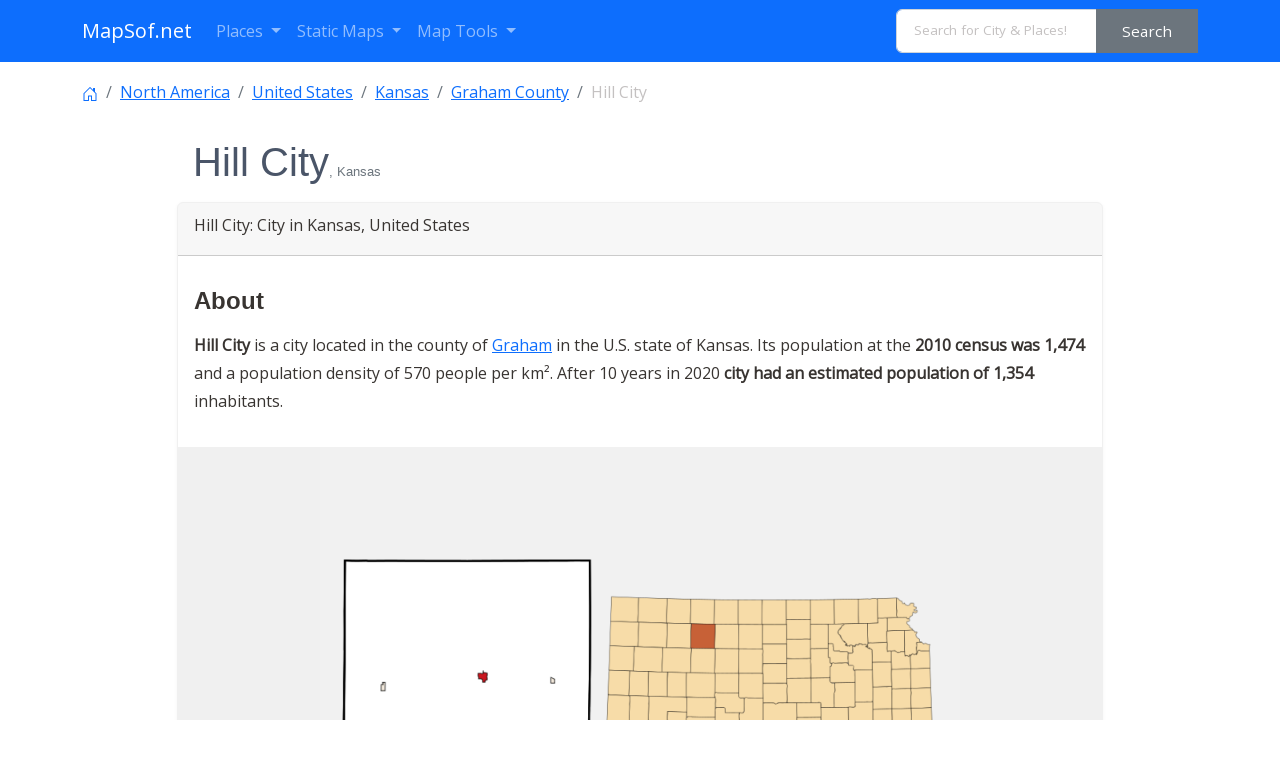

--- FILE ---
content_type: text/html; charset=UTF-8
request_url: https://www.mapsof.net/hill-city
body_size: 15676
content:
<!DOCTYPE html><html lang="en" data-bs-theme="auto"><head><meta charset="utf-8"/>
<script>var __ezHttpConsent={setByCat:function(src,tagType,attributes,category,force,customSetScriptFn=null){var setScript=function(){if(force||window.ezTcfConsent[category]){if(typeof customSetScriptFn==='function'){customSetScriptFn();}else{var scriptElement=document.createElement(tagType);scriptElement.src=src;attributes.forEach(function(attr){for(var key in attr){if(attr.hasOwnProperty(key)){scriptElement.setAttribute(key,attr[key]);}}});var firstScript=document.getElementsByTagName(tagType)[0];firstScript.parentNode.insertBefore(scriptElement,firstScript);}}};if(force||(window.ezTcfConsent&&window.ezTcfConsent.loaded)){setScript();}else if(typeof getEzConsentData==="function"){getEzConsentData().then(function(ezTcfConsent){if(ezTcfConsent&&ezTcfConsent.loaded){setScript();}else{console.error("cannot get ez consent data");force=true;setScript();}});}else{force=true;setScript();console.error("getEzConsentData is not a function");}},};</script>
<script>var ezTcfConsent=window.ezTcfConsent?window.ezTcfConsent:{loaded:false,store_info:false,develop_and_improve_services:false,measure_ad_performance:false,measure_content_performance:false,select_basic_ads:false,create_ad_profile:false,select_personalized_ads:false,create_content_profile:false,select_personalized_content:false,understand_audiences:false,use_limited_data_to_select_content:false,};function getEzConsentData(){return new Promise(function(resolve){document.addEventListener("ezConsentEvent",function(event){var ezTcfConsent=event.detail.ezTcfConsent;resolve(ezTcfConsent);});});}</script>
<script>if(typeof _setEzCookies!=='function'){function _setEzCookies(ezConsentData){var cookies=window.ezCookieQueue;for(var i=0;i<cookies.length;i++){var cookie=cookies[i];if(ezConsentData&&ezConsentData.loaded&&ezConsentData[cookie.tcfCategory]){document.cookie=cookie.name+"="+cookie.value;}}}}
window.ezCookieQueue=window.ezCookieQueue||[];if(typeof addEzCookies!=='function'){function addEzCookies(arr){window.ezCookieQueue=[...window.ezCookieQueue,...arr];}}
addEzCookies([{name:"ezoab_310271",value:"mod1-c; Path=/; Domain=mapsof.net; Max-Age=7200",tcfCategory:"store_info",isEzoic:"true",},{name:"ezosuibasgeneris-1",value:"665af009-2953-4efe-6d9c-0ea02d466423; Path=/; Domain=mapsof.net; Expires=Tue, 19 Jan 2027 06:27:29 UTC; Secure; SameSite=None",tcfCategory:"understand_audiences",isEzoic:"true",}]);if(window.ezTcfConsent&&window.ezTcfConsent.loaded){_setEzCookies(window.ezTcfConsent);}else if(typeof getEzConsentData==="function"){getEzConsentData().then(function(ezTcfConsent){if(ezTcfConsent&&ezTcfConsent.loaded){_setEzCookies(window.ezTcfConsent);}else{console.error("cannot get ez consent data");_setEzCookies(window.ezTcfConsent);}});}else{console.error("getEzConsentData is not a function");_setEzCookies(window.ezTcfConsent);}</script><script type="text/javascript" data-ezscrex='false' data-cfasync='false'>window._ezaq = Object.assign({"edge_cache_status":11,"edge_response_time":514,"url":"https://www.mapsof.net/hill-city"}, typeof window._ezaq !== "undefined" ? window._ezaq : {});</script><script type="text/javascript" data-ezscrex='false' data-cfasync='false'>window._ezaq = Object.assign({"ab_test_id":"mod1-c"}, typeof window._ezaq !== "undefined" ? window._ezaq : {});window.__ez=window.__ez||{};window.__ez.tf={};</script><script type="text/javascript" data-ezscrex='false' data-cfasync='false'>window.ezDisableAds = true;</script>
<script data-ezscrex='false' data-cfasync='false' data-pagespeed-no-defer>var __ez=__ez||{};__ez.stms=Date.now();__ez.evt={};__ez.script={};__ez.ck=__ez.ck||{};__ez.template={};__ez.template.isOrig=true;__ez.queue=__ez.queue||function(){var e=0,i=0,t=[],n=!1,o=[],r=[],s=!0,a=function(e,i,n,o,r,s,a){var l=arguments.length>7&&void 0!==arguments[7]?arguments[7]:window,d=this;this.name=e,this.funcName=i,this.parameters=null===n?null:w(n)?n:[n],this.isBlock=o,this.blockedBy=r,this.deleteWhenComplete=s,this.isError=!1,this.isComplete=!1,this.isInitialized=!1,this.proceedIfError=a,this.fWindow=l,this.isTimeDelay=!1,this.process=function(){f("... func = "+e),d.isInitialized=!0,d.isComplete=!0,f("... func.apply: "+e);var i=d.funcName.split("."),n=null,o=this.fWindow||window;i.length>3||(n=3===i.length?o[i[0]][i[1]][i[2]]:2===i.length?o[i[0]][i[1]]:o[d.funcName]),null!=n&&n.apply(null,this.parameters),!0===d.deleteWhenComplete&&delete t[e],!0===d.isBlock&&(f("----- F'D: "+d.name),m())}},l=function(e,i,t,n,o,r,s){var a=arguments.length>7&&void 0!==arguments[7]?arguments[7]:window,l=this;this.name=e,this.path=i,this.async=o,this.defer=r,this.isBlock=t,this.blockedBy=n,this.isInitialized=!1,this.isError=!1,this.isComplete=!1,this.proceedIfError=s,this.fWindow=a,this.isTimeDelay=!1,this.isPath=function(e){return"/"===e[0]&&"/"!==e[1]},this.getSrc=function(e){return void 0!==window.__ezScriptHost&&this.isPath(e)&&"banger.js"!==this.name?window.__ezScriptHost+e:e},this.process=function(){l.isInitialized=!0,f("... file = "+e);var i=this.fWindow?this.fWindow.document:document,t=i.createElement("script");t.src=this.getSrc(this.path),!0===o?t.async=!0:!0===r&&(t.defer=!0),t.onerror=function(){var e={url:window.location.href,name:l.name,path:l.path,user_agent:window.navigator.userAgent};"undefined"!=typeof _ezaq&&(e.pageview_id=_ezaq.page_view_id);var i=encodeURIComponent(JSON.stringify(e)),t=new XMLHttpRequest;t.open("GET","//g.ezoic.net/ezqlog?d="+i,!0),t.send(),f("----- ERR'D: "+l.name),l.isError=!0,!0===l.isBlock&&m()},t.onreadystatechange=t.onload=function(){var e=t.readyState;f("----- F'D: "+l.name),e&&!/loaded|complete/.test(e)||(l.isComplete=!0,!0===l.isBlock&&m())},i.getElementsByTagName("head")[0].appendChild(t)}},d=function(e,i){this.name=e,this.path="",this.async=!1,this.defer=!1,this.isBlock=!1,this.blockedBy=[],this.isInitialized=!0,this.isError=!1,this.isComplete=i,this.proceedIfError=!1,this.isTimeDelay=!1,this.process=function(){}};function c(e,i,n,s,a,d,c,u,f){var m=new l(e,i,n,s,a,d,c,f);!0===u?o[e]=m:r[e]=m,t[e]=m,h(m)}function h(e){!0!==u(e)&&0!=s&&e.process()}function u(e){if(!0===e.isTimeDelay&&!1===n)return f(e.name+" blocked = TIME DELAY!"),!0;if(w(e.blockedBy))for(var i=0;i<e.blockedBy.length;i++){var o=e.blockedBy[i];if(!1===t.hasOwnProperty(o))return f(e.name+" blocked = "+o),!0;if(!0===e.proceedIfError&&!0===t[o].isError)return!1;if(!1===t[o].isComplete)return f(e.name+" blocked = "+o),!0}return!1}function f(e){var i=window.location.href,t=new RegExp("[?&]ezq=([^&#]*)","i").exec(i);"1"===(t?t[1]:null)&&console.debug(e)}function m(){++e>200||(f("let's go"),p(o),p(r))}function p(e){for(var i in e)if(!1!==e.hasOwnProperty(i)){var t=e[i];!0===t.isComplete||u(t)||!0===t.isInitialized||!0===t.isError?!0===t.isError?f(t.name+": error"):!0===t.isComplete?f(t.name+": complete already"):!0===t.isInitialized&&f(t.name+": initialized already"):t.process()}}function w(e){return"[object Array]"==Object.prototype.toString.call(e)}return window.addEventListener("load",(function(){setTimeout((function(){n=!0,f("TDELAY -----"),m()}),5e3)}),!1),{addFile:c,addFileOnce:function(e,i,n,o,r,s,a,l,d){t[e]||c(e,i,n,o,r,s,a,l,d)},addDelayFile:function(e,i){var n=new l(e,i,!1,[],!1,!1,!0);n.isTimeDelay=!0,f(e+" ...  FILE! TDELAY"),r[e]=n,t[e]=n,h(n)},addFunc:function(e,n,s,l,d,c,u,f,m,p){!0===c&&(e=e+"_"+i++);var w=new a(e,n,s,l,d,u,f,p);!0===m?o[e]=w:r[e]=w,t[e]=w,h(w)},addDelayFunc:function(e,i,n){var o=new a(e,i,n,!1,[],!0,!0);o.isTimeDelay=!0,f(e+" ...  FUNCTION! TDELAY"),r[e]=o,t[e]=o,h(o)},items:t,processAll:m,setallowLoad:function(e){s=e},markLoaded:function(e){if(e&&0!==e.length){if(e in t){var i=t[e];!0===i.isComplete?f(i.name+" "+e+": error loaded duplicate"):(i.isComplete=!0,i.isInitialized=!0)}else t[e]=new d(e,!0);f("markLoaded dummyfile: "+t[e].name)}},logWhatsBlocked:function(){for(var e in t)!1!==t.hasOwnProperty(e)&&u(t[e])}}}();__ez.evt.add=function(e,t,n){e.addEventListener?e.addEventListener(t,n,!1):e.attachEvent?e.attachEvent("on"+t,n):e["on"+t]=n()},__ez.evt.remove=function(e,t,n){e.removeEventListener?e.removeEventListener(t,n,!1):e.detachEvent?e.detachEvent("on"+t,n):delete e["on"+t]};__ez.script.add=function(e){var t=document.createElement("script");t.src=e,t.async=!0,t.type="text/javascript",document.getElementsByTagName("head")[0].appendChild(t)};__ez.dot=__ez.dot||{};__ez.queue.addFileOnce('/detroitchicago/boise.js', '/detroitchicago/boise.js?gcb=195-0&cb=5', true, [], true, false, true, false);__ez.queue.addFileOnce('/parsonsmaize/abilene.js', '/parsonsmaize/abilene.js?gcb=195-0&cb=e80eca0cdb', true, [], true, false, true, false);__ez.queue.addFileOnce('/parsonsmaize/mulvane.js', '/parsonsmaize/mulvane.js?gcb=195-0&cb=e75e48eec0', true, ['/parsonsmaize/abilene.js'], true, false, true, false);__ez.queue.addFileOnce('/detroitchicago/birmingham.js', '/detroitchicago/birmingham.js?gcb=195-0&cb=539c47377c', true, ['/parsonsmaize/abilene.js'], true, false, true, false);</script>
<script data-ezscrex="false" type="text/javascript" data-cfasync="false">window._ezaq = Object.assign({"ad_cache_level":0,"adpicker_placement_cnt":0,"ai_placeholder_cache_level":0,"ai_placeholder_placement_cnt":-1,"domain":"mapsof.net","domain_id":310271,"ezcache_level":0,"ezcache_skip_code":14,"has_bad_image":0,"has_bad_words":0,"is_sitespeed":0,"lt_cache_level":0,"response_size":76026,"response_size_orig":70271,"response_time_orig":506,"template_id":5,"url":"https://www.mapsof.net/hill-city","word_count":0,"worst_bad_word_level":0}, typeof window._ezaq !== "undefined" ? window._ezaq : {});__ez.queue.markLoaded('ezaqBaseReady');</script>
<script type='text/javascript' data-ezscrex='false' data-cfasync='false'>
window.ezAnalyticsStatic = true;

function analyticsAddScript(script) {
	var ezDynamic = document.createElement('script');
	ezDynamic.type = 'text/javascript';
	ezDynamic.innerHTML = script;
	document.head.appendChild(ezDynamic);
}
function getCookiesWithPrefix() {
    var allCookies = document.cookie.split(';');
    var cookiesWithPrefix = {};

    for (var i = 0; i < allCookies.length; i++) {
        var cookie = allCookies[i].trim();

        for (var j = 0; j < arguments.length; j++) {
            var prefix = arguments[j];
            if (cookie.indexOf(prefix) === 0) {
                var cookieParts = cookie.split('=');
                var cookieName = cookieParts[0];
                var cookieValue = cookieParts.slice(1).join('=');
                cookiesWithPrefix[cookieName] = decodeURIComponent(cookieValue);
                break; // Once matched, no need to check other prefixes
            }
        }
    }

    return cookiesWithPrefix;
}
function productAnalytics() {
	var d = {"pr":[6],"omd5":"6ce40665219d63a3aca4a9912212ed93","nar":"risk score"};
	d.u = _ezaq.url;
	d.p = _ezaq.page_view_id;
	d.v = _ezaq.visit_uuid;
	d.ab = _ezaq.ab_test_id;
	d.e = JSON.stringify(_ezaq);
	d.ref = document.referrer;
	d.c = getCookiesWithPrefix('active_template', 'ez', 'lp_');
	if(typeof ez_utmParams !== 'undefined') {
		d.utm = ez_utmParams;
	}

	var dataText = JSON.stringify(d);
	var xhr = new XMLHttpRequest();
	xhr.open('POST','/ezais/analytics?cb=1', true);
	xhr.onload = function () {
		if (xhr.status!=200) {
            return;
		}

        if(document.readyState !== 'loading') {
            analyticsAddScript(xhr.response);
            return;
        }

        var eventFunc = function() {
            if(document.readyState === 'loading') {
                return;
            }
            document.removeEventListener('readystatechange', eventFunc, false);
            analyticsAddScript(xhr.response);
        };

        document.addEventListener('readystatechange', eventFunc, false);
	};
	xhr.setRequestHeader('Content-Type','text/plain');
	xhr.send(dataText);
}
__ez.queue.addFunc("productAnalytics", "productAnalytics", null, true, ['ezaqBaseReady'], false, false, false, true);
</script><base href="https://www.mapsof.net/hill-city"/>
    
    <meta name="viewport" content="width=device-width, initial-scale=1"/>
    <title>Hill City, KS - Geographic Facts &amp; Maps  - MapSof.net</title>
    <link rel="preconnect" href="https://fonts.googleapis.com"/>
    <link rel="shortcut icon" href="https://www.mapsof.net/favicon.png"/>
    <link rel="apple-touch-icon-precomposed" type="image/x-icon" href="https://www.mapsof.net/icons/apple-touch-icon-72x72-precomposed.png" sizes="72x72"/>
    <link rel="apple-touch-icon-precomposed" type="image/x-icon" href="https://www.mapsof.net/icons/apple-touch-icon-114x114-precomposed.png" sizes="114x114"/>
    <link rel="apple-touch-icon-precomposed" type="image/x-icon" href="https://www.mapsof.net/icons/apple-touch-icon-144x144-precomposed.png" sizes="144x144"/>
    <link rel="apple-touch-icon-precomposed" type="image/x-icon" href="https://www.mapsof.net/icons/apple-touch-icon-precomposed.png" sizes="72x72"/>

    <link href="https://fonts.googleapis.com/css?family=Open%20Sans:400|Barlow%20Semi%20Condensed:400&amp;display=swap" rel="stylesheet"/>
    <link href="https://www.mapsof.net/css/main.css?v=22" rel="stylesheet"/>
    <style>

        /* Body font */
        /* Open Sans */
        body {
            font-family: "Open Sans", -apple-system, BlinkMacSystemFont, "Segoe UI", Roboto, "Helvetica Neue", Arial, "Noto Sans", sans-serif, "Apple Color Emoji", "Segoe UI Emoji", "Segoe UI Symbol", "Noto Color Emoji";;
        }

        h1,h2,h3,h4,h5,h6,.h1,.h2,.h3,.h4,.h5,.h6 {
            font-family: "Barlow%20Semi%20Condensed", -apple-system, BlinkMacSystemFont, "Segoe UI", Roboto, "Helvetica Neue", Arial, "Noto Sans", sans-serif, "Apple Color Emoji", "Segoe UI Emoji", "Segoe UI Symbol", "Noto Color Emoji";;
        }


    </style>
    <meta name="csrf-token" content="7MchKuskKElkb3oM68kGVOmwhGgoEz65ySo5mUUw"/>
        <meta name="description" content="Hill City city in Kansas, United States detailed profile, population and facts"/>    <link rel="canonical" href="https://www.mapsof.net/hill-city"/>    
    <meta name="msvalidate.01" content="30F7ECA6E2363D352102C079AB195349"/>
            <script async="" src="https://pagead2.googlesyndication.com/pagead/js/adsbygoogle.js?client=ca-pub-8160334565061760" crossorigin="anonymous"></script>
    

<script type='text/javascript'>
var ezoTemplate = 'orig_site';
var ezouid = '1';
var ezoFormfactor = '1';
</script><script data-ezscrex="false" type='text/javascript'>
var soc_app_id = '0';
var did = 310271;
var ezdomain = 'mapsof.net';
var ezoicSearchable = 1;
</script></head>
<body>

<nav class="navbar navbar-expand-lg bg-primary navbar-dark" data-bs-theme="dark">
    <div class="container">
        <a class="navbar-brand" href="https://www.mapsof.net" title="Go to homepage">MapSof.net</a>
        <button class="navbar-toggler" type="button" data-bs-toggle="collapse" data-bs-target="#navbarColor02" aria-controls="navbarColor02" aria-expanded="false" aria-label="Toggle navigation">
            <span class="navbar-toggler-icon"></span>
        </button>
        <div class="collapse navbar-collapse" id="navbarColor02">
            <ul class="navbar-nav me-auto mb-2 mb-lg-0">
                <li class="nav-item dropdown">
                    <a class="nav-link dropdown-toggle" href="#" id="places" role="button" data-bs-toggle="dropdown" aria-expanded="false">
                        Places
                    </a>
                    <ul class="dropdown-menu" aria-labelledby="places">
                        <li><a class="dropdown-item" href="/places/countries">Countries</a></li>
                        <li><a class="dropdown-item" href="/places/states">States</a></li>
                        <li><a class="dropdown-item" href="/places/capital-cities">Capital Cities</a></li>
                        <li><a class="dropdown-item" href="/places/cities">Cities</a></li>

                        <li><a class="dropdown-item" href="/places/all"></a></li>
                    </ul>
                </li>

                <li class="nav-item dropdown">
                    <a class="nav-link dropdown-toggle" href="#" id="smaps" role="button" data-bs-toggle="dropdown" aria-expanded="false">
                        Static Maps
                    </a>
                    <ul class="dropdown-menu" aria-labelledby="smaps">
                        <li> <a class="dropdown-item" href="/map-search?maptype=physical" title="Physical maps">Physical</a></li>
                        <li> <a class="dropdown-item" href="/map-search?maptype=political" title="Political maps">Political</a></li>
                        <li> <a class="dropdown-item" href="/map-search?maptype=topo" title="Topographic maps">Topo</a></li>
                        <li> <a class="dropdown-item" href="/map-search?maptype=relief" title="Relief maps">Relief</a></li>
                        <li> <a class="dropdown-item" href="/map-search?maptype=historical" title="Historical maps">Historical</a></li>
                        <li> <a class="dropdown-item" href="/map-search?maptype=satellite" title="Satellite maps">Satellite</a></li>
                        <li> <a class="dropdown-item" href="/map-search?maptype=road" title="Road map">Road</a></li>
                        <li> <a class="dropdown-item" href="/map-search?maptype=street" title="Street maps">Street</a></li>
                        <li> <a class="dropdown-item" href="/map-search?maptype=climate" title="Climate maps">Climate</a></li>
                    </ul>
                </li>
                <li class="nav-item dropdown">
                    <a class="nav-link dropdown-toggle" href="#" id="maptools" role="button" data-bs-toggle="dropdown" aria-expanded="false">
                        Map Tools
                    </a>
                    <ul class="dropdown-menu" aria-labelledby="maptools">
                        <li><a class="dropdown-item" href="/distance-calculator">Distance Calculator</a></li>
                        
                        <li><a class="dropdown-item" href="/address-locator">Address Locator </a></li>
                        
                        <li><a class="dropdown-item" href="/street-view">Street View</a></li>
                        <li><a class="dropdown-item" href="/geocoder">Geocoder Tool</a></li>
                        
                        <li><a class="dropdown-item" href="/coordinate">Coordinates</a></li>
                    </ul>
                </li>

            </ul>

            <form class="d-flex" action="/search" method="get">
                <div id="search-by-category">
                    <div class="search-container">
                        <div class="search-box input-group">
                            <input type="text" autocomplete="off" id="text-search" name="q" placeholder="Search for City &amp; Places!" class="input-sm form-control" autocomplete="off"/>
                            <button type="button" id="btn-search-category" class="btn btn-sm btn-secondary"><span class="hidden-xs hidden-sm">Search</span><span class="visible-xs visible-sm"><i class="fal fa-search"></i></span></button>
                        </div>
                    </div>
                </div>
            </form>
        </div>
    </div>
</nav>

    <div class="container places">
        <article class="place">
        <nav aria-label="breadcrumb">
            <ol class="breadcrumb flex-nowrap pt-3">
                <li class="breadcrumb-item"><a href="https://www.mapsof.net/">
                        <svg xmlns="http://www.w3.org/2000/svg" width="16" height="16" fill="currentColor" class="bi bi-house-door" viewBox="0 0 16 16">
                            <path d="M8.354 1.146a.5.5 0 0 0-.708 0l-6 6A.5.5 0 0 0 1.5 7.5v7a.5.5 0 0 0 .5.5h4.5a.5.5 0 0 0 .5-.5v-4h2v4a.5.5 0 0 0 .5.5H14a.5.5 0 0 0 .5-.5v-7a.5.5 0 0 0-.146-.354L13 5.793V2.5a.5.5 0 0 0-.5-.5h-1a.5.5 0 0 0-.5.5v1.293L8.354 1.146zM2.5 14V7.707l5.5-5.5 5.5 5.5V14H10v-4a.5.5 0 0 0-.5-.5h-3a.5.5 0 0 0-.5.5v4H2.5z"></path>
                        </svg>
                    </a></li>
                                    <li class="breadcrumb-item text-truncate"><a href="https://www.mapsof.net/north-america" title="Places in North America">North America</a>
                    </li>                                    <li class="breadcrumb-item text-truncate"><a href="https://www.mapsof.net/united-states" title="Places in United States">United States</a>
                    </li>                                    <li class="breadcrumb-item text-truncate"><a href="https://www.mapsof.net/kansas" title="Places in Kansas, United States">Kansas</a>
                    </li>                                    <li class="breadcrumb-item text-truncate"><a href="https://www.mapsof.net/graham-county-ks" title="Places in Graham County, Kansas">Graham County</a>
                    </li>                <li class="breadcrumb-item text-truncate active" aria-current="page">Hill City</li>
            </ol>
        </nav>

        <div class="row">
            
            <div class="col-md-10 mx-auto">
                <h1 class="m-3">Hill City<small class="text-muted">, Kansas</small></h1>
                                <div class="card mb-3">
                    <div class="card-header">   <p class="card-title">Hill City: City in Kansas, United States</p></div>
                    <div class="card-body">
                        <h2>About</h2><p class=""><strong>Hill City</strong> is a city located in the county of <a href="https://www.mapsof.net/graham-county-ks" title="Graham County, Kansas">Graham</a> in the U.S. state of Kansas. Its population at the <strong>2010 census was 1,474</strong> and a population density of 570 people per km².  After 10 years in 2020 <strong>city had an estimated population of 1,354</strong> inhabitants.</p>
                                                    
                        
                </div>

                                            <figure class="figure text-center" style="background-color: #f0f0f0">
                            <a href="https://www.mapsof.net/hill-city/locator-map"><img src="https://cdn.mapsof.net/images/427/4272980/hill-city-locator-map-image_177320.png" loading="lazy" alt="Hill City locator map" height="480" width="640" class="img-fluid img-responsive"/></a>
                            <figcaption class="figure-caption">Location of Hill City                                    on <a href="https://www.mapsof.net/kansas/locator-map" title="Kansas location map">Kansas map</a>. </figcaption>
                        </figure>
                    
                                        <div class="card-body">
                            <h2 class="h4">Quick Facts about Hill City</h2>
                        </div>
                        <table class="table table-hover table-striped table-sm">
                                                            <tbody><tr>
                                    <td>Population :</td>
                                    <td>1,354 (2020)</td>
                                </tr>
                                                            <tr>
                                    <td>Country :</td>
                                    <td>United States of America</td>
                                </tr>
                                                            <tr>
                                    <td>State :</td>
                                    <td><a href="https://www.mapsof.net/kansas">Kansas</a> (United States)</td>
                                </tr>
                                                            <tr>
                                    <td>County :</td>
                                    <td><b>Graham County</b></td>
                                </tr>
                                                            <tr>
                                    <td>Postal code :</td>
                                    <td>67642</td>
                                </tr>
                                                            <tr>
                                    <td>Phone Area Codes :</td>
                                    <td>785</td>
                                </tr>
                                                            <tr>
                                    <td>Area :</td>
                                    <td>2.59 km<sup>2</sup></td>
                                </tr>
                                                            <tr>
                                    <td>Altitude :</td>
                                    <td>2,185 feet / 666 meters</td>
                                </tr>
                                                            <tr>
                                    <td>Capital city :</td>
                                    <td>Hill City is capital of Graham County</td>
                                </tr>
                                                            <tr>
                                    <td>Time Zone :</td>
                                    <td>America/Chicago</td>
                                </tr>
                                                            <tr>
                                    <td>Local time :</td>
                                    <td><span id="time">00:27:29 (19th January 2026)</span></td>
                                </tr>
                                                            <tr>
                                    <td>Density :</td>
                                    <td>523 Pop. per km² as of 2020</td>
                                </tr>
                                                            <tr>
                                    <td>Population growth :</td>
                                    <td>-8.86% (2010-2020)</td>
                                </tr>
                                                    </tbody></table>
                        <script>
                            var timeDisplay = document.getElementById("time");

                            function refreshTime() {
                                var dateString = new Date().toLocaleString("en-US", {timeZone: "America/Chicago"});
                                var formattedString = dateString.replace(", ", " - ");
                                timeDisplay.innerHTML = formattedString;
                            }

                            setInterval(refreshTime, 1000);
                        </script>
                    
                        
                        

                        
                        
                        
                        
                        
                        
                        
                        
                        
                        





                    
                    <div class="card-body">

                                                    <figure class="figure d-block d-sm-none mx-auto">
                                <a href="https://cdn.mapsof.net/images/427/4272980/hill-city-locator-map-image_177320.png" rel="nofollow"><img src="https://cdn.mapsof.net/images/427/4272980/hill-city-locator-map-image_177320.png" loading="lazy" width="300" class="rounded" alt="Graham County Kansas Incorporated and Unincorporated areas Hill City Highlighted locator map image"/></a>
                                <figcaption class="figure-caption text-center">Graham County Kansas Incorporated and Unincorporated areas Hill City Highlighted</figcaption>
                            </figure>
                        
                                                    <div class="card card- mb-3 show">
                                <img src="https://cdn.mapsof.net/images/427/4272980/hill-city-locator-map-image_177320.png" class="card-img card-img-top d-none d-sm-block" loading="lazy" alt="Graham County Kansas Incorporated and Unincorporated areas Hill City Highlighted locator map image"/>
                                <div class="card-footer">Graham County Kansas Incorporated and Unincorporated areas Hill City Highlighted locator map image</div>
                            </div>
                        
                                                        <h3>Geography</h3>
                                <p> Hill City is located at 39°21&#39;53&#34;N 99°50&#39;31&#34;W (39.3647300, -99.8420600).
                                     </p>

                            <div class="card mb-3">
                                <div class="card-header">
                                    <h3>Hill City map</h3>
                                </div>
                                <iframe loading="lazy" style="border:none; width:100%; margin:0 auto; display:block;" height="300px" allowfullscreen="" src="https://www.mapsof.net/show_map?id=height=300&amp;latitude=39.3647300&amp;longitude=-99.8420600&amp;name=Hill City"></iframe>

                                <div class="card-footer">
                                    <small class="text-muted">Click &#34;full screen&#34; <img src="[data-uri]" loading="lazy" width="20" height="20" alt="full screen map"/> icon to open full mode. View <a href="https://www.mapsof.net/hill-city/satellite" rel="nofollow">satellite images</a></small>
                                </div>
                            </div>

                        





                        
                        
                            
                        
                                                <div class="card card- mb-3">
                            <ul class="list-inline text-center">
                                                                    <p>Official website of Hill City</p>
                                                                            <li><a href="http://www.discoverhillcity.com">Official
                                                Website</a>                                         </li>
                                                                    
                                
                                
                                                            </ul>
                        </div>
                                                </div>




                    

                </div>

                <div class="card mb-3">
                    <div id="wrapper-content" class="wrapper-content pb-0 pt-0">
                        <div class="accordion accordion-flush in" id="accordionFlush">
                            
                            
                            
                            
                                                            <div class="card-header">
                                    <h2 class="card-title h5">Demographics</h2>
                                </div>
                                    <canvas class="mt-3" id="chLine"></canvas>
                                    <p class="text-center">According to census records, the population of Hill City <strong>decreased</strong> by 8.86% in 10 years.</p>
                                <div class="accordion-item">
                                    <h2 class="accordion-header" id="flush-headingPopulation">
                                        <button class="accordion-button collapsed" type="button" data-bs-toggle="collapse" data-bs-target="#flush-collapsePopulation" aria-expanded="false" aria-controls="flush-collapsePopulation">Population by years
                                            (2010 - 2020)
                                        </button>
                                    </h2>
                                    <div id="flush-collapsePopulation" class="accordion-collapse collapse" aria-labelledby="flush-headingPopulation" data-bs-parent="#accordionFlush">
                                        <div class="accordion-body">
                                            <table class="table table-sm table-responsive-sm table-striped">
                                                <thead>
                                                <tr>
                                                    <td>Year</td>
                                                    <td>Population</td>
                                                    <td>% Change</td>
                                                    <td>Method</td>
                                                </tr>
                                                </thead>

                                                                                                    <tbody><tr>
                                                        <td>2010</td>
                                                        <td>1,474 </td>
                                                      <td> - </td>                                                         <td>census</td>
                                                    </tr>
                                                                                                    <tr>
                                                        <td>2011</td>
                                                        <td>1,494 </td>
                                                       <td>1.34% </td>                                                        <td>estimation process</td>
                                                    </tr>
                                                                                                    <tr>
                                                        <td>2012</td>
                                                        <td>1,462 </td>
                                                       <td>-2.19% </td>                                                        <td>estimation process</td>
                                                    </tr>
                                                                                                    <tr>
                                                        <td>2013</td>
                                                        <td>1,465 </td>
                                                       <td>0.2% </td>                                                        <td>estimation process</td>
                                                    </tr>
                                                                                                    <tr>
                                                        <td>2014</td>
                                                        <td>1,449 </td>
                                                       <td>-1.1% </td>                                                        <td>estimation process</td>
                                                    </tr>
                                                                                                    <tr>
                                                        <td>2015</td>
                                                        <td>1,465 </td>
                                                       <td>1.09% </td>                                                        <td>estimation process</td>
                                                    </tr>
                                                                                                    <tr>
                                                        <td>2016</td>
                                                        <td>1,451 </td>
                                                       <td>-0.96% </td>                                                        <td>estimation process</td>
                                                    </tr>
                                                                                                    <tr>
                                                        <td>2017</td>
                                                        <td>1,408 </td>
                                                       <td>-3.05% </td>                                                        <td>estimation process</td>
                                                    </tr>
                                                                                                    <tr>
                                                        <td>2018</td>
                                                        <td>1,388 </td>
                                                       <td>-1.44% </td>                                                        <td>estimation process</td>
                                                    </tr>
                                                                                                    <tr>
                                                        <td>2019</td>
                                                        <td>1,384 </td>
                                                       <td>-0.29% </td>                                                        <td>estimation process</td>
                                                    </tr>
                                                                                                    <tr>
                                                        <td>2020</td>
                                                        <td>1,354 </td>
                                                       <td>-2.22% </td>                                                        <td>estimation process</td>
                                                    </tr>
                                                                                            </tbody></table>
                                        </div>
                                    </div>
                                </div>
                                                                
                                                                    <div class="card">
                                        <div class="card-header"> <h3 class="card-title">Demographic Facts</h3></div>
                                    <table class="table table-hover table-striped table-sm">
                                                                                    <tbody><tr>
                                                <td>Estimated population as of July 1, 2019 :</td>
                                                <td>20,159</td>
                                            </tr>
                                                                                                                                <tr>
                                                <td>Based on demographic estimates as of April 1, 2010 :</td>
                                                <td>18,646</td>
                                            </tr>
                                                                                                                                <tr>
                                                <td>Based on demographic estimates as of 1 April  2010 :</td>
                                                <td>8.1%</td>
                                            </tr>
                                                                                                                                <tr>
                                                <td>April 1, 2020 Population :</td>
                                                <td>19,887</td>
                                            </tr>
                                                                                                                                <tr>
                                                <td>April 1, 2010 Population :</td>
                                                <td>18,740</td>
                                            </tr>
                                                                                                                                <tr>
                                                <td>People under 5 years old, percentage :</td>
                                                <td>7.0%</td>
                                            </tr>
                                                                                                                                <tr>
                                                <td>People under 18 years old, percentage :</td>
                                                <td>23.5%</td>
                                            </tr>
                                                                                                                                <tr>
                                                <td>People over 65 (%) :</td>
                                                <td>13.5%</td>
                                            </tr>
                                                                                                                                <tr>
                                                <td>Female persons, % :</td>
                                                <td>50.5%</td>
                                            </tr>
                                                                                                                                <tr>
                                                <td>White only, percent :</td>
                                                <td>95.1%</td>
                                            </tr>
                                                                                                                                <tr>
                                                <td>Black or African American alone, percent :</td>
                                                <td>1.2%</td>
                                            </tr>
                                                                                                                                <tr>
                                                <td>American Indian and Alaska Native only, % :</td>
                                                <td>0.0%</td>
                                            </tr>
                                                                                                                                <tr>
                                                <td>Asians alone % :</td>
                                                <td>1.6%</td>
                                            </tr>
                                                                                                                                <tr>
                                                <td>Only Native Hawaiians and Other Pacific Islanders, % :</td>
                                                <td>0.0%</td>
                                            </tr>
                                                                                                                                <tr>
                                                <td>% of people who have participated in two or more races :</td>
                                                <td>1.7%</td>
                                            </tr>
                                                                                                                                <tr>
                                                <td>% of Hispanic or Latino :</td>
                                                <td>6.1%</td>
                                            </tr>
                                                                                                                                <tr>
                                                <td>White people, not Hispanic or Latino people, make up the majority of the population. :</td>
                                                <td>89.6%</td>
                                            </tr>
                                                                                                                                <tr>
                                                <td>2015-2019 Veterans :</td>
                                                <td>840</td>
                                            </tr>
                                                                                                                                <tr>
                                                <td>Percentage of foreign-born people, 2015-2019 :</td>
                                                <td>4.6%</td>
                                            </tr>
                                                                                                                                <tr>
                                                <td>Rate of owner-occupied housing units, 2015-2019 :</td>
                                                <td>89.7%</td>
                                            </tr>
                                                                                 </tbody></table>
                                    </div>
                                
                                                            <div class="accordion-item">
                                    <h2 class="accordion-header" id="flush-headingZipCode">
                                        <button class="accordion-button collapsed" type="button" data-bs-toggle="collapse" data-bs-target="#flush-collapseZipCode" aria-expanded="false" aria-controls="flush-collapseZipCode">
                                            What is ZIP code for Hill City                                        </button>
                                    </h2>
                                    <div id="flush-collapseZipCode" class="accordion-collapse collapse" aria-labelledby="flush-headingZipCode" data-bs-parent="#accordionFlush">
                                        <div class="accordion-body">
                                            Hill City <strong>zip code is 67642</strong>.
                                            County name: Graham, County
                                            fips: 20065                                        </div>
                                    </div>
                                </div>
                            
                                                            <div class="accordion-item">
                                    <h2 class="accordion-header" id="flush-headingThree">
                                        <button class="accordion-button collapsed" type="button" data-bs-toggle="collapse" data-bs-target="#flush-collapseThree" aria-expanded="false" aria-controls="flush-collapseThree">
                                            Alternate Unofficial Names for Hill City                                        </button>
                                    </h2>
                                    <div id="flush-collapseThree" class="accordion-collapse collapse" aria-labelledby="flush-headingThree" data-bs-parent="#accordionFlush">
                                        <div class="accordion-body">
                                            HLC, Hill, Hill City                                        </div>
                                    </div>
                                </div>
                                                    </div>
                    </div>
                </div>

                                        <div class="card">
                    <div class="card-header"> <h2 class="card-title">Economic Facts</h2></div>
                        <table class="table table-hover table-striped table-sm">
                                                                                                                                                                                                                                                                                                                                                                                                                                                                                                                                                                                                                                                                                                                                                                                                                                                                                                                                                                                                                                                                                                                                                                                                                                                                                <tbody><tr>
                                    <td>Rate of owner-occupied housing units, 2015-2019 :</td>
                                    <td>89.7%</td>
                                </tr>
                                                                                                                            <tr>
                                    <td>Owner-occupied housing unit median value, 2015-2019 :</td>
                                    <td>$319,200</td>
                                </tr>
                                                                                                                            <tr>
                                    <td>From 2015 to 2019, the median selected monthly owner costs - with a mortgage :</td>
                                    <td>$2,234</td>
                                </tr>
                                                                                                                            <tr>
                                    <td>Monthly owner costs, without a mortgage, at the median, 2015-2019 :</td>
                                    <td>$930</td>
                                </tr>
                                                                                                                            <tr>
                                    <td>2015-2019 median gross rent :</td>
                                    <td>$1,085</td>
                                </tr>
                                                                                                                            <tr>
                                    <td>2015-2019 Households :</td>
                                    <td>7,190</td>
                                </tr>
                                                                                                                            <tr>
                                    <td>Population per household, 2015-2019 :</td>
                                    <td>2.87</td>
                                </tr>
                                                                                                                            <tr>
                                    <td>Living in the same house a year ago, percentage of people aged one year and up, 2015-2019 :</td>
                                    <td>94.9%</td>
                                </tr>
                                                                                                                            <tr>
                                    <td>Languages other than English spoken at home, as a percentage of people aged 5 and up, 2015-2019 :</td>
                                    <td>7.3%</td>
                                </tr>
                                                                                                                            <tr>
                                    <td>Households with computers, %, 2015-2019 :</td>
                                    <td>95.8%</td>
                                </tr>
                                                                                                                            <tr>
                                    <td>Percentage of households with a broadband Internet subscription, 2015-2019 :</td>
                                    <td>92.6%</td>
                                </tr>
                                                                                                                            <tr>
                                    <td>Percentage of people aged 25 and up with a high school diploma or higher, 2015-2019 :</td>
                                    <td>96.8%</td>
                                </tr>
                                                                                                                            <tr>
                                    <td>Bachelor&#39;s degree or higher, proportion of people aged 25 and up, 2015-2019 :</td>
                                    <td>47.0%</td>
                                </tr>
                                                                                                                            <tr>
                                    <td>Percentage of people under the age of 65 who have a disability, 2015-2019 :</td>
                                    <td>4.6%</td>
                                </tr>
                                                                                                                            <tr>
                                    <td>Persons under the age of 65 who do not have health insurance, as a percentage :</td>
                                    <td>1.8%</td>
                                </tr>
                                                                                                                            <tr>
                                    <td>Total civilian labor force, percent of population aged 16 and up, 2015-2019 :</td>
                                    <td>71.0%</td>
                                </tr>
                                                                                                                            <tr>
                                    <td>Female labor force participation in the civilian labor force, as a percentage of the population aged 16 and up, 2015-2019 :</td>
                                    <td>69.4%</td>
                                </tr>
                                                                                                                            <tr>
                                    <td>Total receipts/revenue for health care and social assistance in 2012 ($1,000) :</td>
                                    <td>109,632</td>
                                </tr>
                                                                                                                            <tr>
                                    <td>Manufacturers&#39; total shipments in 2012 ($1,000) :</td>
                                    <td>202,717</td>
                                </tr>
                                                                                                                            <tr>
                                    <td>2012 total retail sales ($1,000) :</td>
                                    <td>245,682</td>
                                </tr>
                                                                                                                            <tr>
                                    <td>2012 total retail sales per capita :</td>
                                    <td>$12,902</td>
                                </tr>
                                                                                                                            <tr>
                                    <td>Mean commute time to work (in minutes), workers aged 16 and up, 2015-2019 :</td>
                                    <td>34.4</td>
                                </tr>
                                                                                                                            <tr>
                                    <td>2015-2019 median household income (in 2019 dollars) :</td>
                                    <td>$109,108</td>
                                </tr>
                                                                                                                            <tr>
                                    <td>Income per capita in the previous 12 months (in 2019 dollars), 2015-2019 :</td>
                                    <td>$47,696</td>
                                </tr>
                                                                                                                            <tr>
                                    <td>Percentage of people living in poverty :</td>
                                    <td>2.8%</td>
                                </tr>
                                                                                                                            <tr>
                                    <td>Total number of businesses in 2012 :</td>
                                    <td>2,024</td>
                                </tr>
                                                                                                                            <tr>
                                    <td>Men-owned businesses in 2012 :</td>
                                    <td>1,060</td>
                                </tr>
                                                                                                                            <tr>
                                    <td>Women-owned businesses in 2012 :</td>
                                    <td>652</td>
                                </tr>
                                                                                                                            <tr>
                                    <td>Minority-owned businesses in 2012 :</td>
                                    <td>126</td>
                                </tr>
                                                                                                                            <tr>
                                    <td>Non-minority-owned businesses in 2012 :</td>
                                    <td>1,823</td>
                                </tr>
                                                                                                                            <tr>
                                    <td>Veteran-owned businesses in 2012 :</td>
                                    <td>144</td>
                                </tr>
                                                                                                                            <tr>
                                    <td>Nonveteran-owned businesses in 2012 :</td>
                                    <td>1,783</td>
                                </tr>
                                                                                                                            <tr>
                                    <td>2010 population per square mile :</td>
                                    <td>2,107.9</td>
                                </tr>
                                                                                                                            <tr>
                                    <td>2010 land area in square miles :</td>
                                    <td>8.89</td>
                                </tr>
                                                                                                                                                </tbody></table>
                </div>
                
                <div class="card">

                    <div class="card-body">
                                                                            
                                                                            
                                                                            
                                                                                    <h2 class="border-bottom">Other Places in Hill City</h2>
                                                                    <a href="javascript:void(0)" data-id="19569" class="list-group-item list-group-item-action local_place" aria-current="true"><div class="row g-0"><div class="col-md-9"><div class="d-flex w-100 justify-content-between"><h4 class="mb-1"><span class="badge bg-dark rounded-pill p-2">1</span> USDA Rural Development</h4></div><p class="mb-1">100 N 12th Ave, Hill City, KS 67642, United States  ➦ Show Map </p><p>☎ +17856743435  🔗 Url</p></div>
                                                                                    </div>
                                    </a>
                                                                                                        </div>
                </div>

                
                
                                    <div class="card mb-3 mt-3">
                        <div class="card-header">
                            <h2 class="card-title h5">
                                Stations (1)
                            </h2>
                        </div>
                        <div class="card-body">
                        <p>Amtrak &amp; bus stations near Hill City, KS </p>
                        </div>
                            <table class="table table-striped table-hover">
                                <thead>
                                <tr>
                                    <th scope="col">Code</th>
                                    <th scope="col">Name</th>
                                    <th scope="col">Address</th>
                                    <th scope="col">Type</th>
                                </tr>
                                </thead>
                                <tbody>
                                                                <tr class="table-info">
                                        <th scope="row">MCK</th>
                                        <td><a data-id="392" href="javascript:void(0)" class="station">McCook</a></td>
                                        <td>101 Norris Ave.</td>
                                        <td>RAIL</td>
                                    </tr>

                                                            </tbody>
                            </table>

                    </div>
                
                                    <div class="card mb-3 mt-3">
                        <div class="card-header">
                            <h2 class="card-title h5">
                                <a href="https://www.mapsof.net/hill-city/post-office">Post Office</a>
                            </h2>
                        </div>
                        <div class="card-body">
                            <p>Post offices near Hill City </p>
                        </div>
                        <table class="table table-striped table-hover">
                            <thead>
                            <tr>
                                <th scope="col">Post Office Name</th>
                                <th scope="col">City</th>
                                <th scope="col">ZIP</th>
                            </tr>
                            </thead>
                            <tbody>
                                                            <tr>
                                    <td>Hill City Post Office</td>
                                    <td>Hill City (KS)</td>
                                    <td>67642</td>
                                </tr>
                                                        </tbody>
                        </table>

                    </div>
                
                                                    <div class="card mb-3">
                        <div class="card-header">
                            <h2 class="card-title"> Other places with the same name (3)</h2>
                        </div>
                        <div class="card-body">
                            <ul class="list-inline">
                                                                    <li>
                                                                            </li>
                                                                    <li>
                                                                                <a href="https://www.mapsof.net/hill-city-sd">Hill City , South Dakota </a> city in South Dakota, United States of America with a population of 1,032 people.                                                                                </li>
                                                                    <li>
                                                                                <a href="https://www.mapsof.net/hill-city-mn">Hill City , Minnesota </a> city in Minnesota, United States with a population of 585 people.                                                                                </li>
                                                            </ul>
                        </div>
                    </div>
                                
                
                
                
                                                            <div class="card">
                            <div class="card-header">
                                <h3 class="card-title h5">Other cities in Graham County </h3>
                            </div>
                            <div class="card-body">
                                <p>Cities, towns, neighborhoods &amp; other populated places in Graham County                                    , KS.                                 </p>
                            </div>
                            <table class="table table-responsive-sm table-striped table-sm">
                                <thead>
                                <tr>
                                    <th>City Name</th>
                                    <th>Population</th>
                                    <th>Title</th>
                                </tr>
                                </thead>
                                <tbody>
                                                                    <tr>
                                        <td><a href="/morland" title="Morland, KS">Morland</a></td>
                                        <td>143</td>
                                        <td>Human settlement in Graham County, Kansas, United States of America</td>
                                    </tr>
                                                                                                        <tr>
                                        <td><a href="/bogue-ks" title="Bogue, KS">Bogue</a></td>
                                        <td>131</td>
                                        <td>City in Kansas, United States</td>
                                    </tr>
                                                                                                        <tr>
                                        <td><a href="/roscoe-ks" title="Roscoe, KS">Roscoe</a></td>
                                        <td>99</td>
                                        <td>Settlement in Graham County, Kansas</td>
                                    </tr>
                                                                                                        <tr>
                                        <td><a href="/nicodemus-ks" title="Nicodemus, KS">Nicodemus</a></td>
                                        <td>54</td>
                                        <td>Unincorporated community in Kansas</td>
                                    </tr>
                                                                                                    </tbody>
                            </table>
                        </div>
                                    
                                    <h2>Distance to Other Cities</h2>
                    <p>Hill City distances to largest Kansas cities</p>
                    <ul>
                                                    <li>
                                <a href="https://www.mapsof.net/distance/hill-city-to-wichita">Wichita</a>
                            </li>
                                                    <li>
                                <a href="https://www.mapsof.net/distance/hill-city-to-overland-park">Overland Park</a>
                            </li>
                                                    <li>
                                <a href="https://www.mapsof.net/distance/hill-city-to-kansas-city-ks">Kansas City</a>
                            </li>
                                                    <li>
                                <a href="https://www.mapsof.net/distance/hill-city-to-shawnee">Shawnee</a>
                            </li>
                                                    <li>
                                <a href="https://www.mapsof.net/distance/hill-city-to-lenexa">Lenexa</a>
                            </li>
                                                    <li>
                                <a href="https://www.mapsof.net/distance/hill-city-to-salina">Salina</a>
                            </li>
                                                    <li>
                                <a href="https://www.mapsof.net/distance/hill-city-to-hutchinson">Hutchinson</a>
                            </li>
                                                    <li>
                                <a href="https://www.mapsof.net/distance/hill-city-to-leavenworth">Leavenworth</a>
                            </li>
                                                    <li>
                                <a href="https://www.mapsof.net/distance/hill-city-to-leawood">Leawood</a>
                            </li>
                                                    <li>
                                <a href="https://www.mapsof.net/distance/hill-city-to-fort-dodge-ks">Fort Dodge</a>
                            </li>
                                            </ul>
                
                            </div>

                        </div>

        </article>
    </div>

    

<footer>
        <div class="container justify-content-center px-5 mt-5">
        <div class="row row-cols-2 row-cols-md-4 g-4">
            <div class="col">
                <ul class="list-unstyled">
                    <li class="mt-md-0 mt-4">Places</li>
                    <li><a href="https://www.mapsof.net/places/countries">Countries</a></li>
                    <li><a href="https://www.mapsof.net/places/states">States</a></li>
                    <li><a href="https://www.mapsof.net/places/cities">Cities</a></li>
                    <li><a href="https://www.mapsof.net/places/school">Schools</a></li>
                </ul>
            </div>

            <div class="col">
                <ul class="list-unstyled">
                    <li class="mt-md-0 mt-4">Static Maps</li>
                    <li><a href="https://www.mapsof.net/map-search?maptype=physical">Physical Maps</a> </li>
                    <li><a href="https://www.mapsof.net/map-search?maptype=political">Political Maps</a></li>
                    <li><a href="https://www.mapsof.net/map-search?maptype=historical">Historical Images</a></li>
                    <li><a href="https://www.mapsof.net/map-search?maptype=road">Road Maps</a></li>
                </ul>
            </div>

            <div class="col">
                <ul class="list-unstyled">
                    <li class="mt-md-0 mt-4">US Cities</li>
                    <li><a href="https://www.mapsof.net/california/cities">California Cities</a></li>
                    <li><a href="https://www.mapsof.net/texas/cities">Texas Cities</a></li>
                    <li><a href="https://www.mapsof.net/florida/cities">Florida Cities</a></li>
                    <li><a href="https://www.mapsof.net/new-york/cities">New York Cities</a></li>
                </ul>
            </div>
            <div class="col">
                <ul class="list-unstyled">
                    <li class="mt-md-0 mt-4"><a href="https://www.mapsof.net/about">About</a></li>
                    <li><a href="https://www.mapsof.net/terms">Terms of Use</a> </li>
                    <li><a href="https://www.mapsof.net/privacy">Privacy Policy</a></li>
                    <li><a href="https://www.mapsof.net/copyright">Copyright</a></li>
                    <li><a href="https://www.mapsof.net/contact">Contact</a></li>
                </ul>
            </div>
        </div>

        <div class="row justify-content-center px-3 py-3 pt-5">
            <div class="col text-center">
                <p class="mb-0">©2008-2024 MapSof.net. All rights reserved.</p>
            </div>
        </div>
        </div>
    </footer>

<script src="https://cdnjs.cloudflare.com/ajax/libs/jquery/3.6.0/jquery.min.js" integrity="sha512-894YE6QWD5I59HgZOGReFYm4dnWc1Qt5NtvYSaNcOP+u1T9qYdvdihz0PPSiiqn/+/3e7Jo4EaG7TubfWGUrMQ==" crossorigin="anonymous" referrerpolicy="no-referrer"></script>
<script src="https://cdn.jsdelivr.net/npm/@popperjs/core@2.11.8/dist/umd/popper.min.js" integrity="sha384-I7E8VVD/ismYTF4hNIPjVp/Zjvgyol6VFvRkX/vR+Vc4jQkC+hVqc2pM8ODewa9r" crossorigin="anonymous"></script>
<script src="https://cdn.jsdelivr.net/npm/bootstrap@5.3.0/dist/js/bootstrap.min.js" integrity="sha384-fbbOQedDUMZZ5KreZpsbe1LCZPVmfTnH7ois6mU1QK+m14rQ1l2bGBq41eYeM/fS" crossorigin="anonymous"></script>

     
            <script src="https://cdn.jsdelivr.net/npm/chart.js@2.8.0"></script>
        <script>
            var colors = ['#007bff', '#28a745', '#333333', '#c3e6cb', '#dc3545', '#6c757d'];
            /* large line chart */
            var chLine = document.getElementById("chLine");
            var chartData = {
                labels: ["2010", "2011", "2012", "2013", "2014", "2015", "2016", "2017", "2018", "2019", "2020", ],
                datasets: [{
                    data: [1474, 1494, 1462, 1465, 1449, 1465, 1451, 1408, 1388, 1384, 1354, ],
                    backgroundColor: 'transparent',
                    borderColor: colors[0],
                    borderWidth: 4,
                    pointBackgroundColor: colors[0]
                }

                ]
            };
            if (chLine) {
                new Chart(chLine, {
                    type: 'line',
                    data: chartData,
                    options: {
                        scales: {
                            xAxes: [{
                                ticks: {
                                    beginAtZero: false
                                }
                            }]
                        },
                        legend: {
                            display: false
                        },
                        responsive: true
                    }
                });
            }
        </script>
    
    <script type="text/javascript">//<![CDATA[
        $('ul.expandible').each(function () {
            var $ul = $(this),
                $lis = $ul.find('li:gt(4)'),
                isExpanded = $ul.hasClass('expanded');
            $lis[isExpanded ? 'show' : 'hide']();

            if ($lis.length > 0) {
                $ul
                    .append($('<span class="showmore"><li class="expand">' + (isExpanded ? 'Show Less' : 'Show More') + '</li></span>')
                        .click(function (event) {
                            var isExpanded = $ul.hasClass('expanded');
                            event.preventDefault();
                            $(this).html(isExpanded ? 'Show More' : 'Show Less');
                            $ul.toggleClass('expanded');
                            $lis.toggle();
                        }));
            }
        });
        //]]></script>
    
            <div class="modal" id="bioModal" tabindex="-1">
            <div class="modal-dialog modal-dialog-scrollable modal-lg">
                <div class="modal-content">
                    <p>Loading biography...</p>

                </div>
            </div>
        </div>
        <script>
                $('.biography').click(function(){
                    $.ajaxSetup({
                        headers: {
                            'X-CSRF-TOKEN': $('meta[name="csrf-token"]').attr('content')
                        }
                    });
                    var id = $(this).data('id');
                    $.ajax({
                        url: '/ajax/biography',
                        type: 'post',
                        data: {id: id},
                        success: function(response){
                            $('.modal-content').html(response);
                            $('#bioModal').modal('show');
                        }
                    });
                });
        </script>
    
     <div class="modal" id="localPlaceModal" tabindex="-1">
         <div class="modal-dialog modal-dialog-scrollable">
             <div class="modal-content">
                 <p>Loading place...</p>
             </div>
         </div>
     </div>
     <script>
         $('.local_place').click(function(){
             $.ajaxSetup({
                 headers: {
                     'X-CSRF-TOKEN': $('meta[name="csrf-token"]').attr('content')
                 }
             });
             var id = $(this).data('id');
             $.ajax({
                 url: '/ajax/local-place',
                 type: 'post',
                 data: {id: id},
                 success: function(response){
                     $('.modal-content').html(response);
                     $('#localPlaceModal').modal('show');
                 }
             });
         });
     </script>

    
            <div class="modal" id="stationModal" tabindex="-1">
            <div class="modal-dialog modal-lg">
                <div class="modal-content">
                    <div class="modal-header">
                        <h5 class="modal-title">Station</h5>
                        <button type="button" class="btn-close" data-bs-dismiss="modal" aria-label="Close"></button>
                    </div>
                    <div class="modal-b">
                        <p>Loading station...</p>
                    </div>
                </div>
            </div>
        </div>
        <script>

                $('.station').click(function(){
                    $.ajaxSetup({
                        headers: {
                            'X-CSRF-TOKEN': $('meta[name="csrf-token"]').attr('content')
                        }
                    });
                    var id = $(this).data('id');
                    $.ajax({
                        url: '/ajax/station',
                        type: 'post',
                        data: {id: id},
                        success: function(response){
                            $('.modal-content').html(response);
                            $('#stationModal').modal('show');
                        }
                    });
                });

        </script>
    


    <!-- Global site tag (gtag.js) - Google Analytics -->

















<script async="" data-id="101419278" src="//static.getclicky.com/js"></script>
<noscript><p><img alt="Clicky" width="1" height="1" src="//in.getclicky.com/101419278ns.gif" /></p></noscript>

<script data-cfasync="false">function _emitEzConsentEvent(){var customEvent=new CustomEvent("ezConsentEvent",{detail:{ezTcfConsent:window.ezTcfConsent},bubbles:true,cancelable:true,});document.dispatchEvent(customEvent);}
(function(window,document){function _setAllEzConsentTrue(){window.ezTcfConsent.loaded=true;window.ezTcfConsent.store_info=true;window.ezTcfConsent.develop_and_improve_services=true;window.ezTcfConsent.measure_ad_performance=true;window.ezTcfConsent.measure_content_performance=true;window.ezTcfConsent.select_basic_ads=true;window.ezTcfConsent.create_ad_profile=true;window.ezTcfConsent.select_personalized_ads=true;window.ezTcfConsent.create_content_profile=true;window.ezTcfConsent.select_personalized_content=true;window.ezTcfConsent.understand_audiences=true;window.ezTcfConsent.use_limited_data_to_select_content=true;window.ezTcfConsent.select_personalized_content=true;}
function _clearEzConsentCookie(){document.cookie="ezCMPCookieConsent=tcf2;Domain=.mapsof.net;Path=/;expires=Thu, 01 Jan 1970 00:00:00 GMT";}
_clearEzConsentCookie();if(typeof window.__tcfapi!=="undefined"){window.ezgconsent=false;var amazonHasRun=false;function _ezAllowed(tcdata,purpose){return(tcdata.purpose.consents[purpose]||tcdata.purpose.legitimateInterests[purpose]);}
function _handleConsentDecision(tcdata){window.ezTcfConsent.loaded=true;if(!tcdata.vendor.consents["347"]&&!tcdata.vendor.legitimateInterests["347"]){window._emitEzConsentEvent();return;}
window.ezTcfConsent.store_info=_ezAllowed(tcdata,"1");window.ezTcfConsent.develop_and_improve_services=_ezAllowed(tcdata,"10");window.ezTcfConsent.measure_content_performance=_ezAllowed(tcdata,"8");window.ezTcfConsent.select_basic_ads=_ezAllowed(tcdata,"2");window.ezTcfConsent.create_ad_profile=_ezAllowed(tcdata,"3");window.ezTcfConsent.select_personalized_ads=_ezAllowed(tcdata,"4");window.ezTcfConsent.create_content_profile=_ezAllowed(tcdata,"5");window.ezTcfConsent.measure_ad_performance=_ezAllowed(tcdata,"7");window.ezTcfConsent.use_limited_data_to_select_content=_ezAllowed(tcdata,"11");window.ezTcfConsent.select_personalized_content=_ezAllowed(tcdata,"6");window.ezTcfConsent.understand_audiences=_ezAllowed(tcdata,"9");window._emitEzConsentEvent();}
function _handleGoogleConsentV2(tcdata){if(!tcdata||!tcdata.purpose||!tcdata.purpose.consents){return;}
var googConsentV2={};if(tcdata.purpose.consents[1]){googConsentV2.ad_storage='granted';googConsentV2.analytics_storage='granted';}
if(tcdata.purpose.consents[3]&&tcdata.purpose.consents[4]){googConsentV2.ad_personalization='granted';}
if(tcdata.purpose.consents[1]&&tcdata.purpose.consents[7]){googConsentV2.ad_user_data='granted';}
if(googConsentV2.analytics_storage=='denied'){gtag('set','url_passthrough',true);}
gtag('consent','update',googConsentV2);}
__tcfapi("addEventListener",2,function(tcdata,success){if(!success||!tcdata){window._emitEzConsentEvent();return;}
if(!tcdata.gdprApplies){_setAllEzConsentTrue();window._emitEzConsentEvent();return;}
if(tcdata.eventStatus==="useractioncomplete"||tcdata.eventStatus==="tcloaded"){if(typeof gtag!='undefined'){_handleGoogleConsentV2(tcdata);}
_handleConsentDecision(tcdata);if(tcdata.purpose.consents["1"]===true&&tcdata.vendor.consents["755"]!==false){window.ezgconsent=true;(adsbygoogle=window.adsbygoogle||[]).pauseAdRequests=0;}
if(window.__ezconsent){__ezconsent.setEzoicConsentSettings(ezConsentCategories);}
__tcfapi("removeEventListener",2,function(success){return null;},tcdata.listenerId);if(!(tcdata.purpose.consents["1"]===true&&_ezAllowed(tcdata,"2")&&_ezAllowed(tcdata,"3")&&_ezAllowed(tcdata,"4"))){if(typeof __ez=="object"&&typeof __ez.bit=="object"&&typeof window["_ezaq"]=="object"&&typeof window["_ezaq"]["page_view_id"]=="string"){__ez.bit.Add(window["_ezaq"]["page_view_id"],[new __ezDotData("non_personalized_ads",true),]);}}}});}else{_setAllEzConsentTrue();window._emitEzConsentEvent();}})(window,document);</script><script defer src="https://static.cloudflareinsights.com/beacon.min.js/vcd15cbe7772f49c399c6a5babf22c1241717689176015" integrity="sha512-ZpsOmlRQV6y907TI0dKBHq9Md29nnaEIPlkf84rnaERnq6zvWvPUqr2ft8M1aS28oN72PdrCzSjY4U6VaAw1EQ==" data-cf-beacon='{"version":"2024.11.0","token":"6d3e0aa92ab84f488712b4a65e3fa81d","r":1,"server_timing":{"name":{"cfCacheStatus":true,"cfEdge":true,"cfExtPri":true,"cfL4":true,"cfOrigin":true,"cfSpeedBrain":true},"location_startswith":null}}' crossorigin="anonymous"></script>
</body></html>

--- FILE ---
content_type: text/html; charset=utf-8
request_url: https://www.google.com/recaptcha/api2/aframe
body_size: 267
content:
<!DOCTYPE HTML><html><head><meta http-equiv="content-type" content="text/html; charset=UTF-8"></head><body><script nonce="hlZlmd0rxqAyi9ZOBEKR9Q">/** Anti-fraud and anti-abuse applications only. See google.com/recaptcha */ try{var clients={'sodar':'https://pagead2.googlesyndication.com/pagead/sodar?'};window.addEventListener("message",function(a){try{if(a.source===window.parent){var b=JSON.parse(a.data);var c=clients[b['id']];if(c){var d=document.createElement('img');d.src=c+b['params']+'&rc='+(localStorage.getItem("rc::a")?sessionStorage.getItem("rc::b"):"");window.document.body.appendChild(d);sessionStorage.setItem("rc::e",parseInt(sessionStorage.getItem("rc::e")||0)+1);localStorage.setItem("rc::h",'1768804053110');}}}catch(b){}});window.parent.postMessage("_grecaptcha_ready", "*");}catch(b){}</script></body></html>